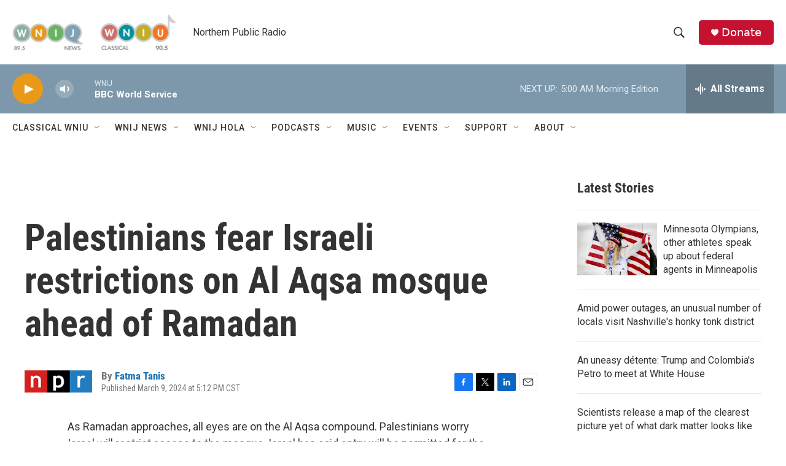

--- FILE ---
content_type: text/html; charset=utf-8
request_url: https://www.google.com/recaptcha/api2/aframe
body_size: 268
content:
<!DOCTYPE HTML><html><head><meta http-equiv="content-type" content="text/html; charset=UTF-8"></head><body><script nonce="Th8I-CQGGjuxSku8HF6fqA">/** Anti-fraud and anti-abuse applications only. See google.com/recaptcha */ try{var clients={'sodar':'https://pagead2.googlesyndication.com/pagead/sodar?'};window.addEventListener("message",function(a){try{if(a.source===window.parent){var b=JSON.parse(a.data);var c=clients[b['id']];if(c){var d=document.createElement('img');d.src=c+b['params']+'&rc='+(localStorage.getItem("rc::a")?sessionStorage.getItem("rc::b"):"");window.document.body.appendChild(d);sessionStorage.setItem("rc::e",parseInt(sessionStorage.getItem("rc::e")||0)+1);localStorage.setItem("rc::h",'1770098660697');}}}catch(b){}});window.parent.postMessage("_grecaptcha_ready", "*");}catch(b){}</script></body></html>